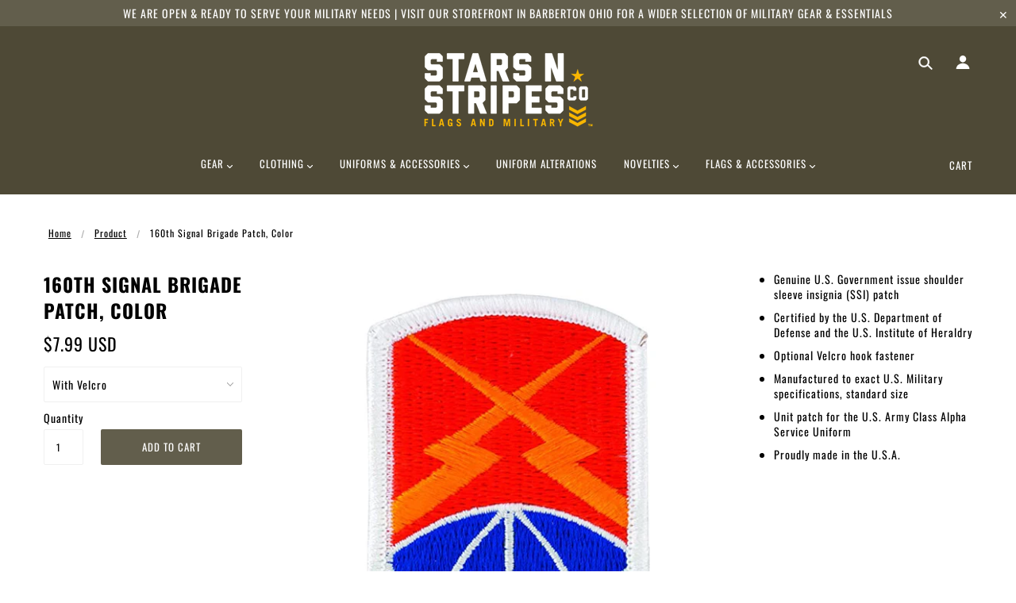

--- FILE ---
content_type: text/plain; charset=utf-8
request_url: https://d-ipv6.mmapiws.com/ant_squire
body_size: 155
content:
starsnstripesco.com;019bd1b7-a5cf-7e96-ac4c-c26c28362a07:a3446798241dead3570096e0d16a3d3d51723aa2